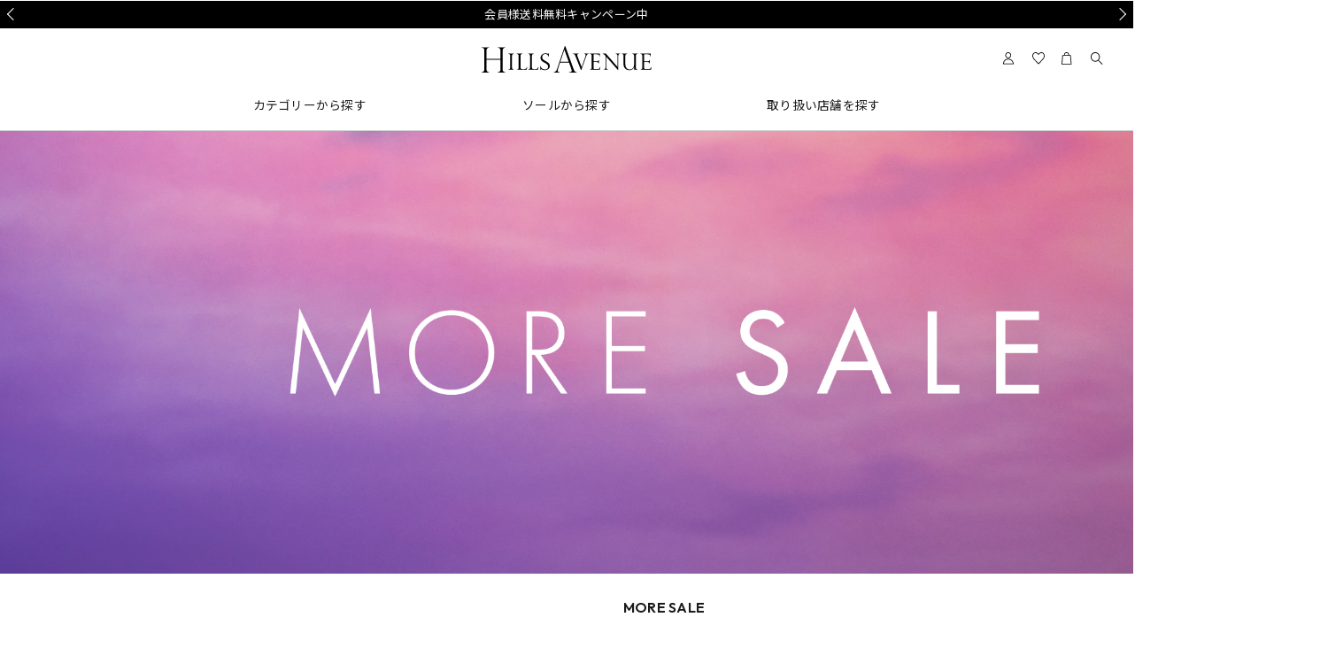

--- FILE ---
content_type: text/html; charset=shift_jis
request_url: https://hillsavenue.com/shop/default.aspx
body_size: 16629
content:
<!DOCTYPE HTML PUBLIC "-//W3C//DTD HTML 4.01 Transitional//EN"
    "http://www.w3.org/TR/html4/loose.dtd">
<html lang="ja">
<head>
<meta http-equiv="Content-Type" content="text/html; charset=Shift_JIS">

<meta name="description" content="大人がときめくエレガントな美しさと、やさしい履きごこちを両立する、ヒルズアヴェニューのレディースシューズ公式オンラインストアです。" />
<meta name="keywords" content="ヒルズアヴェニュー,ヒルズアベニュー,靴,シューズ,レディース,パンプス,歩きやすい靴,履きやすい靴,痛くない靴,外反母趾,ウェーブソール,銀座,厚底,カメリア" />
<title>ヒルズアヴェニュー オンラインストア</title>

<meta name="viewport" content="width=device-width, initial-scale=1, user-scalable=0">

<link rel="apple-touch-icon" href="/ico.png?20241210_2">
<!-- Place favicon.ico in the root directory -->

<meta name="theme-color" content="#ffffff">

<meta http-equiv="content-style-type" content="text/css">
<link rel="stylesheet" type="text/css" href="/css/style.css" media="all">
<link rel="stylesheet" type="text/css" href="/css/display_switch.css" />

<link rel="stylesheet" type="text/css" href="/css/cssreset.css">
<link rel="stylesheet" type="text/css" href="/css/slick.css">
<link rel="stylesheet" type="text/css" href="/css/slick-theme.css">
<!--<link rel="stylesheet" type="text/css" href="/css/footer.css">
<link href="https://fonts.googleapis.com/css?family=Noto+Sans+JP&display=swap" rel="stylesheet">-->

<!--<link rel="stylesheet" type="text/css" href="/css/add_style/common.css" />
<link rel="stylesheet" type="text/css" href="/css/add_style/module/top.css?20210317" />-->

    <link rel="stylesheet" href="https://cdnjs.cloudflare.com/ajax/libs/Swiper/4.5.1/css/swiper.min.css">
    <link rel="stylesheet" href="https://use.typekit.net/ocf2qnr.css">
    <script src="https://cdnjs.cloudflare.com/ajax/libs/object-fit-images/3.2.4/ofi.js"></script>
    <link href="https://fonts.googleapis.com/css2?family=Noto+Sans+JP:wght@100;200;300;400;500;600;700;800;900&family=Outfit:wght@100;200;300;400;500;600;700;800;900&display=swap" rel="stylesheet">
    <link rel="stylesheet" type="text/css" href="/css/top_img.css?v=250926" />

<meta http-equiv="content-script-type" content="text/javascript">
<!-- ユーザーエージェントでデバイスを振り分け -->
<script type="text/javascript">
if (((navigator.userAgent.indexOf('iPhone') > 0 && navigator.userAgent.indexOf('iPad') == -1) || navigator.userAgent.indexOf('iPod') > 0 || navigator.userAgent.indexOf('Android') > 0 && navigator.userAgent.indexOf('Mobile') > 0)) {
        document.write('<link rel="stylesheet" href="/css/add_style/sp/pc_switch.css" type="text/css">');
}
</script>
<script language="JavaScript" type="text/javascript" src="/lib/jquery.js" charset="EUC"></script>
<script language="JavaScript" type="text/javascript" src="/js/jquery.easing.1.3.js"></script>
<script language="JavaScript" type="text/javascript" src="/lib/jquery-ui.js"></script>
<script language="JavaScript" type="text/javascript" src="/lib/jquery.balloon.js"></script>
<script language="JavaScript" type="text/javascript" src="/js/setting.js" charset="utf-8"></script>
<script language="JavaScript" type="text/javascript" src="/js/top.js" charset="utf-8"></script>
<script language="JavaScript" type="text/javascript" src="/js/jquery.nivo.slider.pack.js"></script>
<script language="JavaScript" type="text/javascript" src="/js/common.js"></script>
<script language="JavaScript" type="text/javascript" src="/js/slick.min.js"></script>
<script language="JavaScript" type="text/javascript" src="/js/slick_pc.js"></script>
<!--<script language="JavaScript" type="text/javascript" src="/js/user.js?20210510"></script>-->
<script language="JavaScript" type="text/javascript" src="/js/goods_cartlist_sb.js"></script>
<script language="JavaScript" type="text/javascript" src="/js/search_suggest.js"></script>
<script language="JavaScript" type="text/javascript" src="/js/jquery.bxslider.js"></script>
<script>(function(j){j(function(){$=jQuery=j})})(jQuery);</script>

    <script src="https://cdnjs.cloudflare.com/ajax/libs/Swiper/4.5.1/js/swiper.min.js"></script>
    <script src="https://cdnjs.cloudflare.com/ajax/libs/gsap/3.2.0/gsap.min.js"></script>
    <script src="https://cdnjs.cloudflare.com/ajax/libs/js-cookie/2.2.1/js.cookie.min.js"></script>
    <!--<script src="https://code.jquery.com/jquery-3.4.1.min.js" integrity="sha256-CSXorXvZcTkaix6Yvo6HppcZGetbYMGWSFlBw8HfCJo=" crossorigin="anonymous"></script>-->
    <script src="/js/hills.js?v=240130"></script>


<!--[if IE 8]>
<script language="JavaScript" type="text/javascript" src="/lib/efo/pie_ie678.js"></script>
<script language="JavaScript" type="text/javascript" src="/js/init_ie8.js"></script>
<![endif]-->
<link rel="alternate" type="application/rss+xml" title="【hillsavanue.com】" href="https://hillsavenue.com/shop/topic/feed.rss">
<link rel="icon" href="/favicon48.png?20241212" sizes="48x48" type="image/png">

<!--LINEコンバージョンタグ-->
<script src="https://asset.c-rings.net/script/cr_effectLog-v21a.min.js" type="text/javascript"></script>



<script>
  (function(i,s,o,g,r,a,m){i['GoogleAnalyticsObject']=r;i[r]=i[r]||function(){
  (i[r].q=i[r].q||[]).push(arguments)},i[r].l=1*new Date();a=s.createElement(o),
  m=s.getElementsByTagName(o)[0];a.async=1;a.src=g;m.parentNode.insertBefore(a,m)
  })(window,document,'script','//www.google-analytics.com/analytics.js','ga');

  ga('create', 'UA-21082145-1', 'auto');
  ga('require', 'displayfeatures');
  ga('require', 'linkid', 'linkid.js');
  ga('send', 'pageview');



</script>
<!-- Global site tag (gtag.js) - Google Analytics -->
<script async src="https://www.googletagmanager.com/gtag/js?id=G-5Y13JZ5VMH"></script>
<script>
  const trackingcode = "G-5Y13JZ5VMH";
  window.dataLayer = window.dataLayer || [];
  function gtag(){dataLayer.push(arguments);}
  gtag('js', new Date());
  gtag('config', trackingcode, { user_id: null });
</script>

</head>
<body id="toppage_body" >

<div class="wrapper_">
	<!doctype html>
<div class="hills-top hills-page" id="hills-page">
  <header id="hills-header" class="top_hills-header">
    <div class="top_background"></div>
    <div class="head_news_wrap">
      <div class="head_news_container">
        <div class="head_news">
          <div class="ph1"><a href="/shop/r/r2040/">MORE SALE 開催中</a></div>
          <div class="ph2"><a href="/shop/r/r1001/">会員様送料無料キャンペーン中</a></div>
          <div class="ph3"><a href="/shop/t/t1334/">問い合わせ電話番号の変更について</a></div>
        </div>
      </div>
    </div>
    <div class="main-menu top_main-menu">
      <div class="hills-header-menu" id="hills-header-menu">
        <div class="hills-header-menu-inner">
          <div class="brand_left"></div>
          <div class="brand"> <a href="/shop/">
            <h1 class="hills-logo">
              <svg xmlns="http://www.w3.org/2000/svg" viewBox="0 0 451.62 70.91" class="svg">
                <path class="cls-1" d="M82.09,22.3c.85-.67,1.91-1.02,3.14-1.02h.16c.06,0,.11-.05,.11-.1v-.81c0-.06-.05-.1-.11-.1h-14.12c-.06,0-.11,.05-.11,.1v.76c0,.06,.05,.11,.11,.11h.16c1.16,0,2.2,.33,3.11,.98,.84,.6,1.26,1.76,1.26,3.44V58.05c0,1.59-.43,2.73-1.27,3.4-.87,.69-1.91,1.03-3.1,1.03h-.16c-.06,0-.11,.05-.11,.1v.77c0,.06,.05,.11,.11,.11h14.12c.06,0,.11-.05,.11-.11v-.77c0-.06-.05-.1-.11-.1h-.16c-1.11,0-2.14-.36-3.06-1.06-.89-.69-1.35-1.82-1.35-3.37V25.66c0-1.57,.42-2.7,1.26-3.36Z"/>
                <path class="cls-1" d="M121.28,55.96s-.06-.04-.09-.04l-.94,.17c-.58,1.42-1.16,2.54-1.72,3.3-.54,.75-1.28,1.31-2.2,1.67-1.21,.48-2.5,.73-3.82,.73h-3.33c-1.88,0-3.47-.42-4.48-1.18-.87-.66-1.32-1.89-1.32-3.65V25.84c0-1.72,.44-2.9,1.31-3.52,.86-.62,1.87-.98,3.36-1.28v-.65c0-.06-.05-.1-.11-.1h-14.18s-.06,0-.07,.03c-.02,.02-.03,.05-.03,.07l.11,.83c1.15,.03,2.28,.44,3.2,1.13,.84,.64,1.27,1.81,1.27,3.5V58.05c0,1.41-.39,2.51-1.15,3.28-.76,.77-1.65,1.15-2.63,1.15h-.75c-.06,0-.11,.05-.11,.1v.77c0,.06,.05,.11,.11,.11h25.75s.09-.04,.1-.08l1.73-7.33s0-.07-.02-.09Z"/>
                <path class="cls-1" d="M151.48,55.96s-.06-.04-.09-.04l-.94,.17c-.58,1.43-1.16,2.54-1.71,3.3-.54,.75-1.28,1.31-2.2,1.67-1.21,.48-2.5,.73-3.82,.73h-3.33c-1.88,0-3.47-.42-4.48-1.18-.87-.66-1.31-1.89-1.31-3.65V25.84c0-1.72,.44-2.9,1.31-3.52,.86-.62,1.87-.98,3.36-1.28v-.65c0-.06-.05-.1-.1-.1h-14.2s-.06,0-.07,.03c-.02,.02-.03,.05-.03,.07l.11,.83c1.15,.03,2.32,.45,3.22,1.13,.84,.64,1.27,1.81,1.27,3.5V58.05c0,1.41-.39,2.51-1.15,3.28-.7,.7-1.57,1.08-2.63,1.15h-.75c-.06,0-.11,.05-.11,.1v.77c0,.06,.05,.11,.11,.11h25.75s.09-.04,.1-.08l1.73-7.33s0-.07-.03-.09Z"/>
                <path class="cls-1" d="M178.37,45.75c-1.78-1.72-4.31-3.46-7.51-5.18-1.95-1.07-3.44-1.91-4.54-2.59-1.11-.68-2.08-1.41-2.88-2.18-.8-.76-1.41-1.65-1.82-2.65-.41-1-.62-2.16-.62-3.45,0-1.6,.33-2.97,1.03-4.29,.68-1.28,1.67-2.31,2.92-3.05,1.25-.74,2.71-1.12,4.33-1.12,2.48,0,4.5,.76,6.01,2.25,1.49,1.48,2.42,3.25,2.95,5.51h.63c.06,0,.11-.05,.11-.1v-9.44s-.01-.06-.04-.08c-.02-.02-.05-.03-.09-.03l-.87,.2c-.2,.75-.55,1.11-1.08,1.11s-.88-.07-1.19-.22c-4.61-1.46-9.42-1.19-12.86,.73-2.02,1.13-3.61,2.64-4.71,4.51-1.13,1.92-1.66,3.74-1.66,5.73,0,1.77,.32,3.36,.94,4.73,.62,1.36,1.47,2.56,2.53,3.57,1.05,1,2.09,1.82,3.1,2.44,1,.62,2.52,1.47,4.66,2.62,2.99,1.56,5.25,3.11,6.72,4.6,1.43,1.46,2.16,3.37,2.16,5.68,0,1.17-.27,2.46-.75,3.53-.49,1.11-1.38,2.06-2.66,2.84-1.28,.78-3.02,1.18-5.17,1.18-2.86,0-5.32-.79-7.31-2.35-1.67-1.31-2.91-3.17-3.77-5.68-.08-.22-.38-1.22-.53-1.48h-.66c-.06,0-.1,.05-.1,.1v11.01s.01,.06,.04,.08c.02,.02,.06,.03,.09,.02l.9-.21c.21-.95,.38-1.57,.5-1.83,.05-.12,.17-.28,.57-.28,.12,0,.41,.05,1.09,.26,1.41,.68,2.84,1.22,4.24,1.6,1.39,.38,3.01,.57,4.83,.57,2.89,0,5.35-.56,7.31-1.65,1.97-1.1,3.46-2.53,4.43-4.26,.95-1.67,1.47-3.64,1.47-5.55,0-3.04-.92-5.46-2.74-7.21Z"/>
                <path class="cls-1" d="M367.7,20.3s-.05-.03-.07-.03h-11.25s-.06,.02-.08,.04c-.02,.02-.03,.05-.03,.08l.14,.85c1.47,.06,2.65,.41,3.33,.99,.67,.58,1.08,1.35,1.24,2.31,.17,1.01,.25,2.55,.25,4.59v26.85l-30.97-35.72h-8.24s-.06,.02-.08,.04c-.02,.02-.03,.05-.03,.08l.12,.85c1,.17,1.97,.47,2.79,.87,.74,.36,1.75,1.26,3,2.65l1.38,1.41v27.84c0,2.41-.14,4.23-.42,5.4-.26,1.13-.71,1.92-1.34,2.34-.59,.39-1.45,.65-2.97,.98v.62s.01,.06,.03,.08c.02,.02,.05,.03,.07,.03l11.16-.05s.06-.01,.08-.03c.02-.02,.03-.05,.03-.08l-.14-.82c-1.73-.08-2.99-.6-3.65-1.51-.31-.43-.55-1.16-.72-2.18-.17-1.03-.26-2.66-.26-4.82V28.41l31.47,36.12h.45c.06,0,.11-.05,.11-.11V26.85c0-1.5,.17-2.66,.51-3.45,.32-.75,.78-1.26,1.35-1.51,.62-.27,1.48-.47,2.67-.75,.05,0,.11-.06,.11-.11v-.65s-.01-.05-.03-.07Z"/>
                <path class="cls-1" d="M410.61,22.81c.52-.91,1.69-1.42,3.91-1.78v-.65c0-.06-.05-.1-.11-.1h-14.03s-.06,0-.08,.03c-.02,.02-.03,.05-.03,.07l.1,.76c1.85,.16,3.32,.79,3.84,1.64,.53,.86,.79,1.87,.79,3v23.32c0,5.55-1.55,9.17-4.87,11.4-1.17,.79-2.02,1.36-3.37,1.7-1.47,.37-2.39,.52-3.3,.52-2.27,0-4.2-.57-6.09-1.78-1.84-1.18-3.24-2.85-4.16-4.95-.87-1.99-1.31-5.12-1.31-9.31V25.78c0-1.07,.27-2.05,.79-2.91,.5-.82,1.67-1.36,3.88-1.84v-.65c0-.06-.05-.1-.11-.1h-13.79s-.06,.01-.08,.03c-.02,.02-.03,.05-.03,.07l.12,.78c1.8,.14,3.16,.71,3.66,1.53,.49,.82,.74,1.86,.74,3.08v21.23c0,1.76,.11,3.48,.33,5.12,.22,1.66,.76,3.27,1.6,4.8,1.27,2.32,3.02,4.1,5.34,5.46,2.57,1.51,5.19,2.21,8.27,2.21,2.55,0,4.62-.57,7.37-2.03,2.09-1.11,3.6-2.82,4.99-5.67v6.46c0,.06,.05,.11,.11,.11h9.2s.06-.01,.08-.04c.02-.02,.03-.05,.03-.08l-.13-.87c-.99-.17-1.85-.4-2.49-.66-.62-.24-1.11-.67-1.47-1.26-.36-.6-.54-1.45-.54-2.52V25.72c0-.97,.28-1.95,.82-2.92Z"/>
                <path class="cls-1" d="M62.87,69.84c-4.61-.07-7.05-2.56-7.05-7.2V11.76c0-1.99,.64-3.81,1.86-5.27,1.09-1.3,2.79-1.98,5.29-2.18v-.85c0-.06-.05-.11-.1-.11h-19.97s-.06,0-.08,.03c-.02,.02-.03,.05-.03,.08l.14,1c2.33,.04,4.08,.73,5.19,2.05,1.25,1.47,1.9,3.28,1.9,5.24v21.75c0,.46-.37,.83-.83,.83H13.64c-.38-.05-.67-.36-.69-.73V11.76c0-1.99,.65-3.81,1.88-5.27,1.11-1.31,2.83-1.99,5.35-2.18v-.85c0-.06-.05-.11-.11-.11H.11s-.06,0-.07,.03c-.02,.02-.03,.05-.03,.08l.11,1.01c4.57,.07,6.99,2.59,6.99,7.29V62.64c0,2.12-.68,3.96-1.97,5.31C3.97,69.16,2.33,69.8,0,70v.81c0,.06,.05,.11,.11,.11l20.07-.1-.09-.97c-2.07-.04-3.82-.69-5.04-1.89-1.38-1.35-2.11-3.18-2.11-5.31v-25.47c.03-.44,.38-.77,.82-.77H49.18c.45-.01,.83,.37,.83,.83v25.5c0,2.19-.71,4.03-2.06,5.31-1.21,1.15-2.87,1.76-5.17,1.96v.81c0,.06,.05,.11,.11,.11h19.97c.06,0,.1-.05,.1-.1v-.86c.01-.06-.03-.11-.09-.11Z"/>
                <path class="cls-1" d="M315.51,56.27s-.05-.04-.09-.03l-.85,.18c-.39,1.1-.87,2.04-1.43,2.8-.55,.75-1.32,1.35-2.27,1.77-.97,.43-2.22,.64-3.74,.64h-6.26c-1.51,0-2.47-.37-2.86-1.1-.42-.79-.63-1.75-.63-2.83v-14.16c.04-.4,.36-.7,.76-.72h7.13c.72,0,1.46,.06,2.22,.17,.33,0,.73,.09,1.19,.27,.44,.17,.89,.54,1.36,1.1,.43,.52,.76,1.28,1.21,2.63h.52c.06,0,.11-.05,.11-.1v-10s-.01-.05-.03-.08c-.02-.02-.05-.03-.08-.03h0l-.68,.11c-.17,1.68-.92,2.9-2.07,3.36-1.21,.49-2.6,.74-4.13,.74h-6.71c-.41,0-.76-.32-.8-.72V22.94c0-.45,.37-.81,.83-.81h7.77c4.76,0,7.07,1.67,7.07,5.12v.16c0,.06,.05,.11,.11,.11h.73c.06,0,.11-.05,.11-.11v-7.03c0-.06-.05-.1-.11-.1h-26.06c-.06,0-.11,.05-.11,.1v.81c0,.06,.05,.1,.11,.1h.75c1.39,0,2.37,.45,2.92,1.33,.57,.92,.86,2.02,.86,3.28V58.05c0,1.57-.41,2.71-1.23,3.39-.83,.69-1.69,1.04-2.55,1.04h-.75c-.06,0-.11,.05-.11,.1v.77c0,.06,.05,.11,.11,.11h26.02c.05,0,.09-.04,.1-.08l1.58-7.01s0-.07-.03-.1Z"/>
                <path class="cls-1" d="M451.59,56.27s-.05-.04-.09-.03l-.85,.18c-.39,1.1-.87,2.04-1.43,2.8-.55,.75-1.32,1.35-2.27,1.77-.97,.43-2.22,.64-3.74,.64h-7.95c-1.5,0-2.47-.37-2.85-1.1-.42-.79-.63-1.75-.63-2.83v-14.16c.04-.4,.36-.7,.76-.72h7.98c.72,0,1.46,.06,2.22,.17,.33,0,.73,.09,1.19,.27,.44,.17,.89,.54,1.36,1.1,.43,.52,.76,1.28,1.21,2.63h.6c.06,0,.11-.05,.11-.1v-10s-.01-.06-.04-.08c-.03-.02-.06-.03-.09-.02l-.84,.25c-.17,1.68-.83,2.77-1.96,3.22-1.21,.49-2.6,.74-4.13,.74h-7.55c-.41,0-.75-.32-.8-.72l-.1-17.16c.06,0,.11-.1,.11-.16,0-.45,.37-.81,.83-.81h8.61c4.76,0,7.06,1.67,7.06,5.12v.16c0,.06,.05,.11,.11,.11h.73c.06,0,.11-.05,.11-.11v-7.03c0-.06-.05-.1-.11-.1h-26.9c-.06,0-.11,.05-.11,.1v.81c0,.06,.05,.1,.11,.1h.75c1.39,0,2.37,.45,2.92,1.33,.57,.92,.86,2.02,.86,3.28V58.05c0,1.57-.41,2.71-1.23,3.39-.83,.69-1.69,1.04-2.55,1.04h-.75c-.06,0-.11,.05-.11,.1v.77c0,.06,.05,.11,.11,.11h27.71s.09-.04,.1-.08l1.58-7.01s0-.07-.03-.1Z"/>
                <path class="cls-1" d="M283.89,20.3s-.05-.03-.07-.03h-11.12s-.06,.02-.07,.04c-.02,.02-.03,.05-.03,.08l.1,.79c1.09,.06,2.12,.35,2.83,.79,.57,.35,.86,1.25,.86,2.67,0,.93-.34,2.35-1.02,4.23l-9.59,27.46h0l-11.28-29.54-.1,.03h0l.04-.24c-.03-.12-.07-.22-.1-.31-.31-1.05-.47-1.75-.47-2.07,0-1.2,.32-1.96,.95-2.26,.61-.29,1.44-.52,3.04-.93v-.65c0-.06-.05-.1-.11-.1h-14.61s-.06,0-.08,.03c-.02,.02-.03,.05-.03,.07l.11,.85h.22c1.26,.01,2.39,.39,3.28,1.1,.89,.71,1.62,1.89,2.19,3.51,.08,.15,.09,.22,.11,.32l15.08,38.43h.52s.08-.03,.1-.07l12.63-35.49c.11-.42,1.53-3.53,2.02-4.45,.49-.92,1.09-1.68,1.79-2.25,.66-.54,1.51-.91,2.85-1.3v-.65s-.01-.05-.03-.07Z"/>
                <path class="cls-1" d="M252.79,69.86c-1.25-.12-2.31-.35-3.13-.67-.84-.33-1.76-1.17-2.72-2.51-.93-1.28-1.94-3.4-3-6.28L222.19,0l-1.26,.11-3.05,9.25-17.27,51.31c-1,2.96-2.18,5.21-3.52,6.66-1.3,1.4-3.07,2.25-5.36,2.65v.82c0,.06,.05,.11,.11,.11h15.78s.06,0,.08-.03c.02-.02,.03-.05,.03-.08l-.11-.92c-1.6-.03-3.3-.45-4.24-1.04-.98-.63-1.17-1.84-1.17-3.59,0-1.32,.37-3.1,1.09-5.27l4.61-14.79c.21-.38,.6-.76,1.08-.77l22.64,.02c.46,.05,.92,.48,1.08,.84l5.55,15.96c.01,.11,.03,.24,.18,.53,.58,1.69,.88,3.06,.88,4.06,0,1.77-1.59,2.94-2.95,3.4-1.1,.38-1.93,.61-4.29,.78v.81c0,.06,.05,.11,.11,.11h20.61s.06,0,.07-.03c.02-.02,.03-.05,.03-.08l-.1-.94Zm-21.64-28.29c0,.43-.16,.61-.53,.61l-21.01-.02c-.32-.03-.47-.21-.48-.55l10.47-31.72c.08-.05,.27-.04,.36-.04,.07,0,.35,.93,.35,.93l10.85,30.79Z"/>
              </svg>
            </h1>
            </a></div>
          <div class="hills-header-tool-block">
            <ul class="btns">
              <!--<li class="hills-tool-tel"><a href="tel:0120-183-123">TEL : 0120-183-123</a></li>-->
              <li class="hills-tool-mypage"><a href="/shop/customer/menu.aspx"><i class="hills-icon">
                <svg xmlns="http://www.w3.org/2000/svg" viewBox="0 0 78.01 75.25" class="svg">
                  <path d="M32.3,36.94c-10.18,0-18.47-8.29-18.47-18.47S22.11,0,32.3,0s18.47,8.29,18.47,18.47-8.29,18.47-18.47,18.47Zm0-32.25c-7.6,0-13.78,6.18-13.78,13.78s6.18,13.78,13.78,13.78,13.78-6.18,13.78-13.78-6.18-13.78-13.78-13.78Z"/>
                  <path d="M64.7,73.04H0v-2.34c0-.31,.37-31,32.29-31s34.72,30.49,34.74,30.8l.22,2.54h-2.55Zm-59.86-4.69H61.96c-1.37-6.67-7.09-23.97-29.67-23.97S5.58,61.87,4.84,68.35Z"/>
                </svg>
                </i></a></li>
              <li class="pc_only"><a href="/shop/customer/bookmark.aspx"> <i class="hills-icon">
                <svg xmlns="http://www.w3.org/2000/svg" viewBox="0 0 78.01 75.25" class="svg">
                  <path d="M39,73.2L11.59,45.8c-.22-.22-5.49-5.54-8.85-12.92C-1.91,22.64-.63,13.5,6.44,6.43,11.07,1.8,16.19-.35,21.66,.04c7.89,.56,14.31,6.33,17.34,9.59C42.03,6.37,48.44,.6,56.34,.04c5.47-.38,10.59,1.76,15.22,6.39,7.07,7.07,8.35,16.21,3.7,26.45-3.36,7.38-8.62,12.7-8.85,12.92l-27.41,27.41h0ZM20.45,4.68c-3.74,0-7.33,1.7-10.69,5.06-13.6,13.6,4.38,31.97,5.15,32.74l24.09,24.09,24.09-24.09c.77-.77,18.75-19.14,5.15-32.74-3.62-3.62-7.51-5.31-11.58-5.03-8.72,.62-15.72,9.83-15.79,9.93l-1.88,2.5-1.88-2.5c-.07-.09-7.13-9.32-15.81-9.93-.29-.02-.58-.03-.87-.03h.02Z"/>
                </svg>
                </i> </a></li>
              <li class="hills-tool-cart btn_cart"><a href="/shop/cart/cart.aspx">
                <svg xmlns="http://www.w3.org/2000/svg" viewBox="0 0 78.01 75.25" class="svg">
                  <path d="M63.66,74.05H0L5.31,17.06H58.35l5.31,56.99Zm-58.52-4.69H58.52l-4.44-47.62H9.58l-4.44,47.62Z"/>
                  <path d="M47.58,20.28h-4.69v-4.4c0-1.14-.4-11.2-11.2-11.2-3.39,0-6.03,.95-7.86,2.82-3.08,3.14-3.07,8.02-3.07,8.06v3.85h-4.69v-3.8c0-.23-.09-6.81,4.4-11.39C23.22,1.42,26.99,0,31.68,0c12.57,0,15.89,10.39,15.89,15.88v4.4h.01Z"/>
                </svg>
                <span class="hills-cart-count" id="jscart_replace_"></span> </a></li>
              <li class="hills-tool-search"> <i class="hills-icon">
                <svg xmlns="http://www.w3.org/2000/svg" viewBox="0 0 78.01 75.25" class="svg">
                  <path d="M28.71,57.43C12.88,57.43,0,44.55,0,28.72S12.88,0,28.71,0s28.71,12.88,28.71,28.71-12.88,28.71-28.71,28.71h0Zm0-52.73C15.46,4.69,4.68,15.47,4.68,28.72s10.78,24.03,24.03,24.03,24.03-10.78,24.03-24.03S41.96,4.69,28.71,4.69Z"/>
                  <rect x="57.64" y="42.32" width="4.69" height="37.11" transform="translate(-25.45 63.19) rotate(-46.97)"/>
                </svg>
                </i> </li>
            </ul>
          </div>
        </div>
        <nav class="navbar">
          <div class="hills-header-menu-item">
            <div class="hills-header-menu-name menu-left menu-bold">カテゴリーから探す</div>
            <div class="hills-header-menu-list-block">
              <div class="hills-header-menu-list-block-inner">
                <div class="">
                  <ul class="genre1">
                    <li><a href="/shop/r/r1000/">全商品</a></li>
                    <li><a href="/shop/r/r1001/">新作</a></li>
                    <li><a href="/shop/r/r1002/">定番</a></li>
                    <li><a href="/shop/r/r2040/">セール</a></li>
                    <!--<li><a href="/shop/r/r204041/">期間限定価格</a></li>-->
                    <li><a href="/shop/r/r1099/">雑貨</a></li>
                    <li class="bottom"><a href="/shop/r/r1098/">キッズ</a></li>
                  </ul>
                  <ul class="genre2">
                    <li><a href="/shop/r/r1100/">パンプス</a></li>
                    <li><a href="/shop/r/r1107/">ヒール</a></li>
                    <li><a href="/shop/r/r1106/">フラット</a></li>
                    <li><a href="/shop/r/r1105/">ローファー&amp;スリッポン</a></li>
                    <li><a href="/shop/r/r1104/">レースアップ</a></li>
                    <li><a href="/shop/r/r1103/">ブーツ</a></li>
                    <li><a href="/shop/r/r1101/">オープントゥ</a></li>
                    <li><a href="/shop/r/r1102/">ミュール&amp;サンダル</a></li>
                  </ul>
                  <div class="navigation-banner is-center"> <a href="/shop/r/r1001/">
                    <div class="banner-img"> <img class=" lazyloaded" alt="" title="" src="/img/header/menu_all_new_aw.jpg"> </div>
                    <div class="navigation-banner-content">
                      <h3 class="title">新作一覧</h3>
                    </div>
                    </a> </div>
                  <div class="navigation-banner is-center"> <a href="/shop/r/r1200/">
                    <div class="banner-img"> <img class=" lazyloaded" alt="" title="" src="/img/header/menu_all_hills_aw.jpg"> </div>
                    <div class="navigation-banner-content">
                      <h3 class="title">ヒルズベーシック</h3>
                    </div>
                    </a> </div>
                </div>
              </div>
            </div>
          </div>
          <div class="hills-header-menu-item">
            <div class="hills-header-menu-name menu-bold">ソールから探す</div>
            <div class="hills-header-menu-list-block">
              <div class="hills-header-menu-list-block-inner sole-inner">
                <div class="">
                  <div class="navigation-banner is-center sole-menu"> <a href="/shop/r/r1350/">
                    <div class="banner-img"> <img class=" lazyloaded" alt="" title="" src="/img/header/menu_wave_aw.jpg"> </div>
                    <div class="navigation-banner-content">
                      <h3 class="title">ウェーブソール</h3>
                      <p class="subtitle">支持率No.1ふわふわ5.5cm</p>
                    </div>
                    </a> </div>
                  <div class="navigation-banner is-center sole-menu"> <a href="/shop/r/r1351/">
                    <div class="banner-img"><img class=" lazyloaded" alt="" title="" src="/img/header/menu_clear_aw.jpg"> </div>
                    <div class="navigation-banner-content">
                      <h3 class="title">クリアウェーブソール</h3>
                      <p class="subtitle">見た目スッキリ！5.5cm</p>
                    </div>
                    </a> </div>
                  <div class="navigation-banner is-center sole-menu"> <a href="/shop/r/r1352/">
                    <div class="banner-img"><img class=" lazyloaded" alt="" title="" src="/img/header/menu_ripple_aw.jpg"></div>
                    <div class="navigation-banner-content">
                      <h3 class="title">ウェーブソールリップル</h3>
                      <p class="subtitle">クッション性に優れた3cm</p>
                    </div>
                    </a> </div>
                  <div class="navigation-banner is-center sole-menu"> <a href="/shop/r/r1356/">
                    <div class="banner-img"> <img class=" lazyloaded" alt="" title="" src="/img/header/menu_smart_aw.jpg"> </div>
                    <div class="navigation-banner-content">
                      <h3 class="title">スマートウェーブソール</h3>
                      <p class="subtitle">幅広設計で叶う美シルエット</p>
                    </div>
                    </a> </div>
                  <div class="navigation-banner is-center sole-menu"> <a href="/shop/r/r1354/">
                    <div class="banner-img"> <img class=" lazyloaded" alt="" title="" src="/img/header/menu_fly_aw.jpg"> </div>
                    <div class="navigation-banner-content">
                      <h3 class="title">ウェーブソールフライ</h3>
                      <p class="subtitle">「5.5cm」軽量ヒール</p>
                    </div>
                    </a> </div>
                  <div class="navigation-banner is-center sole-menu"> <a href="/shop/r/r4217/">
                    <div class="banner-img"><img class=" lazyloaded" alt="" title="" src="/img/header/menu_eva_aw.jpg"></div>
                    <div class="navigation-banner-content">
                      <h3 class="title">EVAソール</h3>
                      <p class="subtitle">軽さが魅力3.5cm-5.5cm</p>
                    </div>
                    </a> </div>
                </div>
              </div>
            </div>
          </div>
          <div class="hills-header-menu-item">
            <div class="hills-header-menu-name menu-left menu-bold">取り扱い店舗を探す</div>
            <div class="hills-header-menu-list-block">
              <div class="hills-header-menu-list-block-inner">
                <div class="">
                  <ul>
                    <li><a href="/shop/pages/shop.aspx">直営店舗</a></li>
                    <li><a href="/shop/pages/popup.aspx">期間限定ストア</a></li>
                  </ul>
                  <div class="navigation-banner is-center ginza"> <a href="/shop/pages/shop.aspx">
                    <div class="banner-img"> <img class=" lazyloaded" alt="" title="" src="/img/hills/shop/ginza.jpg"> </div>
                    <div class="navigation-banner-content">
                      <h3 class="title">銀座店</h3>
                    </div>
                    </a> </div>
                </div>
              </div>
            </div>
          </div>
        </nav>
      </div>
    </div>
    <div class="hills-header-search search_words search">
      <form class="hills-search-box" name="frmSearch" method="get" action="/shop/goods/search.aspx">
        <input type="text" name="keyword" value="" placeholder="商品名・品番・キーワード">
        <button type="submit" name="search" value="search"> <img src="/img/header/icon_search.png" alt="検索"> </button>
      </form>
      <div class="hills-close-button"></div>
      <p><a class="filter_link" href="/shop/r/r1000/#filter_accordion">全商品から絞り込む</a></p>
    </div>
    <div class="hills-toggle-button">
      <div class="hills-toggle-inner">
        <div class="hills-toggle-lines"> <span class="hills-line top_hills-line"></span> <span class="hills-line top_hills-line"></span> <span class="hills-line top_hills-line"></span> </div>
      </div>
    </div>
    <div id="hills-menu-view">
      <div class="hills-menu-view-header"> <a href="/shop/" rel="home" class="hills-logo"> 
        <!--<img class="" src="/img/add_img/share/logo_blk.png" alt="HILLS AVENUE">--> 
        </a> </div>
      <div id="hills-menu-view-inner">
        <nav class="hills-menu-navi">
          <div class="hills-menu-navi-item">
            <div class="hills-link-block hills-has-sub"> <span>カテゴリーから探す</span><i class="hills-triangle-icon"></i> </div>
            <div class="hills-list-block ">
              <ul class="bottom">
                <li><a href="/shop/r/r1000/">全商品</a></li>
                <li><a href="/shop/r/r1001/">新作</a></li>
                <li><a href="/shop/r/r1002/">定番</a></li>
                <li><a href="/shop/r/r2040/">セール</a></li>
                <!--<li><a href="/shop/r/r204041/">期間限定価格</a></li>-->
                <li><a href="/shop/r/r1099/">雑貨</a></li>
                <li><a href="/shop/r/r1098/">キッズ</a></li>
              </ul>
              <ul>
                <li><a href="/shop/r/r1100/">パンプス</a></li>
                <li><a href="/shop/r/r1107/">ヒール</a></li>
                <li><a href="/shop/r/r1106/">フラット</a></li>
                <li><a href="/shop/r/r1105/">ローファー&amp;スリッポン</a></li>
                <li><a href="/shop/r/r1104/">レースアップ</a></li>
                <li><a href="/shop/r/r1103/">ブーツ</a></li>
                <li><a href="/shop/r/r1101/">オープントゥ</a></li>
                <li><a href="/shop/r/r1102/">ミュール&amp;サンダル</a></li>
              </ul>
            </div>
          </div>
          <div class="hills-menu-navi-item">
            <div class="hills-link-block hills-has-sub"> <span>ソールから探す</span><i class="hills-triangle-icon"></i> </div>
            <div class="hills-list-block">
              <ul class="comfort-ul">
                <li><a href="/shop/r/r1350/"><img class=" lazyloaded" alt="" title="" src="/img/header/menu_wave_aw.jpg"><br>
                  ウェーブソール
                  <p class="subtitle">支持率No.1ふわふわ5.5cm</p>
                  </a></li>
                <li><a href="/shop/r/r1351/"><img class=" lazyloaded" alt="" title="" src="/img/header/menu_clear_aw.jpg"><br>
                  クリアウェーブソール
                  <p class="subtitle">見た目スッキリ！5.5cm</p>
                  </a></li>
                <li><a href="/shop/r/r1352/"><img class=" lazyloaded" alt="" title="" src="/img/header/menu_ripple_aw.jpg"><br>
                  ウェーブソールリップル
                  <p class="subtitle">クッション性に優れた3cm</p>
                  </a></li>
                <li><a href="/shop/r/r1356/"><img class=" lazyloaded" alt="" title="" src="/img/header/menu_smart_aw.jpg"><br>
                  スマートウェーブソール
                  <p class="subtitle">幅広設計で叶う美シルエット</p>
                  </a></li>
                <li><a href="/shop/r/r1354/"><img class=" lazyloaded" alt="" title="" src="/img/header/menu_fly_aw.jpg"><br>
                  ウェーブソールフライ
                  <p class="subtitle">「5.5cm」軽量ヒール</p>
                  </a></li>
                <li><a href="/shop/r/r4217/"><img class=" lazyloaded" alt="" title="" src="/img/header/menu_eva_aw.jpg"><br>
                  EVAソール
                  <p class="subtitle">軽さが魅力3.5cm-5.5cm</p>
                  </a></li>
              </ul>
            </div>
          </div>
          <div class="hills-menu-navi-item">
            <div class="hills-link-block hills-has-sub"> <span>取り扱い店舗を探す</span><i class="hills-triangle-icon"></i> </div>
            <div class="hills-list-block">
              <ul class="bottom">
                <li><a href="/shop/pages/shop.aspx">直営店舗</a></li>
                <li><a href="/shop/pages/popup.aspx">期間限定ストア</a></li>
              </ul>
            </div>
          </div>
          <div class="hills-menu-navi-item bg_gray"> <a href="/shop/customer/menu.aspx">
            <div class="hills-link-block hills-has-sub">会員登録で500P</div>
            </a> </div>
          <!--<div class="hills-menu-navi-item bg_gray">
            <div class="hills-link-block hills-has-sub"><span><a href="https://page.line.me/eiz4522b?openQrModal=true" target="_blank">LINEで毎月お得</a></span></div>
          </div>-->
          <div class="hills-menu-navi-item bg_gray"> <a href="/shop/customer/bookmark.aspx">
            <div class="hills-link-block hills-has-sub">お気に入り</div>
            </a> </div>
          <div class="hills-menu-navi-item bg_gray"> <a href="/shop/pages/catalog1.aspx">
            <div class="hills-link-block hills-has-sub">カタログ</div>
            </a> </div>
          <div class="hills-menu-navi-item thin">
            <div class="hills-link-block hills-has-sub thin"> <span>ご利用ガイド</span><i class="hills-triangle-icon"></i> </div>
            <div class="hills-list-block">
              <ul>
                <li><a href="/shop/pages/guide_menu.aspx">ご利用ガイドメニュー</a></li>
                <li><a href="/shop/pages/guide2.aspx">会員について</a></li>
                <li><a href="/shop/pages/guide5.aspx">予約と入荷について</a></li>
                <li><a href="/shop/pages/guide4.aspx">ご注文について</a></li>
                <li><a href="/shop/pages/guide3.aspx">送料とお支払いについて</a></li>
                <li><a href="/shop/pages/guide6.aspx">交換と返品について</a></li>
                <li><a href="/shop/pages/guide7.aspx">お手入れ方法について</a></li>
                <li><a href="/shop/pages/guide8.aspx">お友達紹介特典について</a></li>
              </ul>
            </div>
          </div>
          <div class="hills-menu-navi-item thin">
            <div class="hills-link-block hills-has-sub thin"> <span>インフォメーション</span><i class="hills-triangle-icon"></i> </div>
            <div class="hills-list-block">
              <ul>
                <li><a href="/shop/pages/catalog1.aspx">カタログ請求</a></li>
                <li><a href="/shop/mail/mag.aspx">メールマガジン</a></li>
                <li><a href="/shop/customer/agree.aspx">新規会員登録</a></li>
              </ul>
            </div>
          </div>
          <div class="hills-menu-navi-item thin">
            <div class="hills-link-block hills-has-sub thin"> <span>企業情報</span><i class="hills-triangle-icon"></i> </div>
            <div class="hills-list-block">
              <ul>
                <li><a href="https://praia-inc.com/index.html#profile" target="_blank">会社概要</a></li>
                <li><a href="https://praia-inc.com/index.html#recruit" target="_blank">採用情報</a></li>
                <li><a href="/shop/pages/guide_contact3.aspx">お問い合わせ</a></li>
                <li><a href="https://praia-inc.com/" target="_blank">コーポレートサイト</a></li>
              </ul>
            </div>
          </div>
        </nav>
      </div>
      <div class="hills-close-button"></div>
    </div>
  </header>
</div>
<script>
//jQuery(function ($) {
  //$(window).on('scroll', function () {
    //if ($('.top_main-menu').height() < $(this).scrollTop()) {
      //$('.top_hills-header,.top_hills-line,.amount,.navbar,.hills-line,.amount').addClass('change-color');
      //$('svg').attr('class', 'svg_change-color');
    //} else {
      //$('.top_hills-header,.top_hills-line,.amount,.navbar,.hills-line,.amount').removeClass('change-color');
      //$('svg').attr('class', 'svg');
    //}
  //});
//});
	jQuery(document).ready(function(){
var slider = $('.head_news').bxSlider({
mode: "fade",
auto: true,
infiniteLoop: true,
pager: false,
controls: true,
autoHover: true,
touchEnabled: true,
onSliderLoad: function(){
// クリックエリアを矢印に追加
$('.bx-prev').prepend('<div class="click-area"></div>');
$('.bx-next').prepend('<div class="click-area"></div>');
},
onSlideAfter: function(){
// スライドが切り替わった後に自動再生を再開
slider.startAuto();
}
});
});
</script> 

	<div id="block_of_top_body">



		<!doctype html>
<div class="hills-page">
  <main class="hills-main hills-main-top">
    <div class="hills-main-top-inner">
      <div class="top-banner">
        <div class="top-banner-inner"><a href="/shop/r/r2040/">
			<img src="/img/top/WEB_top_01_25AW_more_sale_sp.jpg" class="top-banner_sp" alt="MORE SALE"><img src="/img/top/WEB_top_01_25aw_more_sale_pc.jpg" class="top-banner_pc" alt="MORE SALE">
          </a>
        </div>
      </div>
      <div class="top-banner_text_title"><a href="/shop/r/r2040/">
        <p class="top-banner_text">MORE SALE</p>
        </a> 
         </div>
      <div class="top-items">
        <div class="top-items-inner">
          <div class="top-items-inner-slider slick-slider">
            <div  class="top-items-inner-slider-img-wrap slick-slide slider-item"><a href="/shop/g/g53587-BLKSM-215/">
              <div class="top-items-inner-slider-img"> <img src="/img/goods/L/53587blksm.jpg" class="top-items-img" alt="53587"> </div>
              <div class="top-items-inner-slider-img-title">
                <p>サテンフラワー ブラックスムース</p>
              </div>
              </a> </div>
            <div  class="top-items-inner-slider-img-wrap slick-slide slider-item"><a href="/shop/g/g53587-BLKSD-215/">
              <div class="top-items-inner-slider-img"> <img src="/img/goods/L/53587blksd.jpg" class="top-items-img" alt="53587"> </div>
              <div class="top-items-inner-slider-img-title">
                <p>サテンフラワー ブラックスエード</p>
              </div>
              </a> </div>
            <div  class="top-items-inner-slider-img-wrap slick-slide slider-item"><a href="/shop/g/g53587-BGESM-215/">
              <div class="top-items-inner-slider-img"> <img src="/img/goods/L/53587bgesm.jpg" class="top-items-img" alt="53587"> </div>
              <div class="top-items-inner-slider-img-title">
                <p>サテンフラワー ベージュ</p>
              </div>
              </a> </div>
            <div  class="top-items-inner-slider-img-wrap slick-slide slider-item"><a href="/shop/g/g53587-ETN-215/">
              <div class="top-items-inner-slider-img"> <img src="/img/goods/L/53587etn.jpg" class="top-items-img" alt="53587"> </div>
              <div class="top-items-inner-slider-img-title">
                <p>サテンフラワー エタン</p>
              </div>
              </a> </div>
             <div  class="top-items-inner-slider-img-wrap slick-slide slider-item"><a href="/shop/g/g8448-BLK-215/">
              <div class="top-items-inner-slider-img"> <img src="/img/goods/L/8448blk.jpg" class="top-items-img" alt="8448"> </div>
              <div class="top-items-inner-slider-img-title">
                <p>ストレッチブーティ ブラック</p>
              </div>
              </a> </div>
            <div  class="top-items-inner-slider-img-wrap slick-slide slider-item"><a href="/shop/g/g8448-BRN-215/">
              <div class="top-items-inner-slider-img"> <img src="/img/goods/L/8448brn.jpg" class="top-items-img" alt="8448"> </div>
              <div class="top-items-inner-slider-img-title">
                <p>ストレッチブーティ ブラウン</p>
              </div>
              </a> </div>
            <div  class="top-items-inner-slider-img-wrap slick-slide slider-item"><a href="/shop/g/g8448-TPE-215/">
              <div class="top-items-inner-slider-img"> <img src="/img/goods/L/8448tpe.jpg" class="top-items-img" alt="8448"> </div>
              <div class="top-items-inner-slider-img-title">
                <p>ストレッチブーティ トープ</p>
              </div>
              </a> </div>
          </div>
        </div>
      </div>
      <div class="top-col">
	    <div class="col-cell"> <a href="/shop/r/r1103/">
          <div class="top-col-img"> <img src="/img/top/web_top_02_festival.jpg" class="" alt="ブーツ"> </div>
          </a>
          <div class="copy-cell">
            <p class="top-caption shadow">ブーツ</p>
          </div>
        </div>
        <div class="col-cell"> <a href="/shop/r/r1350/">
          <div class="top-col-img"> <img src="/img/top/web_top_03_festival.jpg" class="" alt="ウェーブソール"> </div>
          </a>
          <div class="copy-cell">
            <p class="top-caption">ウェーブソール</p>
          </div>
        </div>
        <div class="col-cell"> <a href="/shop/r/r1351/">
          <div class="top-col-img"> <img src="/img/top/web_top_04_festival.jpg" class="" alt="クリアウェーブソール"> </div>
          </a>
          <div class="copy-cell">
            <p class="top-caption">クリアウェーブソール</p>
          </div>
        </div>
		<div class="col-cell"> <a href="/shop/r/r4217/">
          <div class="top-col-img"> <img src="/img/top/web_top_05_festival.jpg" class="" alt="EVAソール"> </div>
          </a>
          <div class="copy-cell">
            <p class="top-caption">EVAソール</p>
          </div>
        </div>
      </div>
      <div class="feature">
        <p class="h2-subtitle">注目のアイテム</p>
        <div class="feature_flex"><a href="/shop/r/r1098/" class="feature_img_wrap">
          <div class="feature_img"> <img src="/img/top/WEB_top_06_sp_25aw_12.jpg" class="feature_sp" alt="注目のアイテム"> <img src="/img/top/WEB_top_06_pc_25aw_12.jpg" class="feature_pc" alt="注目のアイテム"> </div>
          </a>
          <div class="feature_text_wrap">
            <p class="feature_text_title">HILLSAVENUE PETIT</p>
            <p class="feature_text">エレガントな美しさとやさしい履き心地をそのままに、<br>キッズサイズで登場しました。</p>
            <p class="feature_more"><a href="/shop/r/r1098/">詳しく見る</a></p>
          </div>
        </div>
      </div>
      <div class="category">
        <p class="h2-subtitle">カテゴリーで見る</p>
        <div class="category-inner">
          <div class="category-inner-item"><a href="/shop/r/r1103/">
            <div><img src="/img/goods/s/22300blksm.jpg" class="" alt="ブーツ"></div>
            <p>ブーツ</p>
            </a> </div>
		  <div class="category-inner-item"><a href="/shop/r/r1105/">
            <div><img src="/img/goods/s/E010024blksd.jpg" class="" alt="ローファー＆スリッポン"></div>
            <p>ローファー&amp;スリッポン</p>
            </a> </div>
          <div class="category-inner-item"><a href="/shop/r/r1100/">
            <div><img src="/img/goods/s/W100036nvysd.jpg" class="" alt="パンプス"></div>
            <p>パンプス</p>
            </a> </div>
		  <div class="category-inner-item"><a href="/shop/r/r1001/">
            <div><img src="/img/goods/s/W100042brn.jpg" class="" alt="新作"></div>
            <p>新作</p>
            </a> </div>
          <div class="category-inner-item"><a href="/shop/r/r1002/">
            <div><img src="/img/goods/s/8503blk_g.jpg" class="" alt="定番"></div>
            <p>定番</p>
            </a> </div>
		  <div class="category-inner-item"><a href="/shop/r/r1000/">
            <div><img src="/img/goods/s/W100003blkem.jpg" class="" alt="全商品"></div>
            <p>全商品</p>
            </a> </div>
          <div class="category-inner-item"><a href="/shop/r/r1098/">
            <div><img src="/img/goods/s/P020017blksd.jpg" class="" alt="キッズ"></div>
            <p>キッズ</p>
            </a> </div>
		  <div class="category-inner-item"><a href="/shop/r/r2040/">
            <div><img src="/img/goods/s/53587blksm.jpg" class="" alt="セール"></div>
            <p>セール</p>
            </a> </div>
        </div>
      </div>
    </div>
    <div class="news-wrap">
      <div class="news"> <span class="news_title">お知らせ</span> </div>
    </div>
  </main>
</div>




</div>
<div id="block_of_topic">
<div id="news">
<div id="news_container">
<h2 class="title1"><!--<img src="/img/add_img/title/news.png" width="560" height="29" alt="news"/>-->NEWS<span>お知らせ</span></h2>
<dl class="news_inner">


	
	<a href="/shop/t/t1334/">
	

	
	<dt>
	
		
	
	</dt>
	<dd><span class="date">2026/01/14</span><span class="text">お電話での「受付時間」の変更について</span></dd>
	
	
	
	</a>
	



</dl>

</div>
</div>
</div><div id="block_of_top_free1">



		



</div>
<div id="block_of_top_free2">



		



</div>

	<div class="leftmenuframe_">
		

	</div>
	<div class="rightmenuframe_">
		

	</div>
<div id="footer">
	<div class="footer_inner_">
		<div class="change_mode_">
  <a class="change_mode_" href="?ismodesmartphone=on">スマートフォン</a><span class="now_mode_">PC</span>
</div>
		<div class="hills-top hills-page">
  <div class="frame">
    <ul class="headline">
      <li><a href="/shop/customer/menu.aspx">LINE ID連携で1,000円クーポン</a></li>
      <li><a href="/shop/pages/guide6.aspx#exchange">サイズ交換無料</a></li>
      <li><a href="/shop/pages/guide6.aspx#return">返品着払い可</a></li>
      <li><a href="/shop/customer/menu.aspx">LINE ID連携で1,000円クーポン</a></li>
      <li><a href="/shop/pages/guide6.aspx#exchange">サイズ交換無料</a></li>
      <li><a href="/shop/pages/guide6.aspx#return">返品着払い可</a></li>
      <li><a href="/shop/customer/menu.aspx">LINE ID連携で1,000円クーポン</a></li>
      <li><a href="/shop/pages/guide6.aspx#exchange">サイズ交換無料</a></li>
      <li><a href="/shop/pages/guide6.aspx#return">返品着払い可</a></li>
    </ul>
  </div>
  <div class="explore-more-wrap">
    <div class="explore-more"> <span class="explore-more_title">詳しく見る</span>
      <ul class="explore-more_links">
        <li class="explore-more_links_link"> <a href="/shop/r/r1001/" class="explore-more_links_link_a"> <span class="explore-more_links_link_title">新作</span> </a> </li>
        <li class="explore-more_links_link"> <a href="/shop/r/r2040/" class="explore-more_links_link_a"> <span class="explore-more_links_link_title">セール</span> </a> </li>
        <li class="explore-more_links_link"> <a href="/shop/r/r1105/" class="explore-more_links_link_a"> <span class="explore-more_links_link_title">ローファー&amp;スリッポン</span> </a> </li>
        <li class="explore-more_links_link"> <a href="/shop/r/r4219/" class="explore-more_links_link_a"> <span class="explore-more_links_link_title">プラットフォームソール</span> </a> </li>
        <li class="explore-more_links_link"> <a href="/shop/r/r1100/" class="explore-more_links_link_a"> <span class="explore-more_links_link_title">パンプス</span> </a> </li>
        <li class="explore-more_links_link"> <a href="/shop/r/r1107/" class="explore-more_links_link_a"> <span class="explore-more_links_link_title">ヒール</span> </a> </li>
        <li class="explore-more_links_link"> <a href="/shop/r/r1106/" class="explore-more_links_link_a"> <span class="explore-more_links_link_title">フラット</span> </a> </li>
        <li class="explore-more_links_link"> <a href="/shop/r/r1104/" class="explore-more_links_link_a"> <span class="explore-more_links_link_title">レースアップ</span> </a> </li>
        <li class="explore-more_links_link"> <a href="/shop/r/r1103/" class="explore-more_links_link_a"> <span class="explore-more_links_link_title">ブーツ</span> </a> </li>
        <li class="explore-more_links_link"> <a href="/shop/r/r1000/" class="explore-more_links_link_a"> <span class="explore-more_links_link_title">全商品</span> </a> </li>
      </ul>
    </div>
  </div>
  <footer class="hills-footer" id="footer">
    <div class="hills-wrap">
      <div class="hills-footer-menu-block">
        <div class="hills-footer-menu-item">
          <div class="hills-footer-menu-title"><span>ご利用ガイド</span><i class="hills-triangle-icon"></i></div>
          <ul>
            <li><a href="/shop/pages/guide_menu.aspx">ご利用ガイドメニュー</a></li>
            <li><a href="/shop/pages/guide_rule3.aspx">ご利用規約について</a></li>
            <li><a href="/shop/pages/guide_rule3.aspx#privacy">個人情報について</a></li>
            <li><a href="/shop/pages/guide_rule2.aspx">特定商取引について</a></li>
          </ul>
        </div>
        <div class="hills-footer-menu-item">
          <div class="hills-footer-menu-title"><span>インフォメーション</span><i class="hills-triangle-icon"></i></div>
          <ul>
            <li><a href="/shop/pages/25aw_lookbook.aspx">25AW LOOK BOOK</a></li>
            <li><a href="/shop/mail/mag.aspx">メールマガジン</a></li>
            <li><a href="/shop/customer/agree.aspx">新規会員登録</a></li>
            <li><a href="/shop/pages/article.aspx">特集記事</a></li>
          </ul>
        </div>
        <div class="hills-footer-menu-item">
          <div class="hills-footer-menu-title"><span>店舗情報</span><i class="hills-triangle-icon"></i></div>
          <ul>
            <li><a href="/shop/pages/shop.aspx">直営店舗</a></li>
            <li><a href="/shop/pages/popup.aspx">期間限定ストア</a></li>
          </ul>
        </div>
        <div class="hills-footer-menu-item">
          <div class="hills-footer-menu-title"><span>企業情報</span><i class="hills-triangle-icon"></i></div>
          <ul>
            <li><a href="https://praia-inc.com/index.html#profile" target="_blank">会社概要</a></li>
            <li><a href="https://praia-inc.com/index.html#recruit" target="_blank">採用情報</a></li>
            <li><a href="/shop/pages/guide_contact3.aspx">お問い合わせ</a></li>
            <li><a href="https://praia-inc.com/" target="_blank">コーポレートサイト</a></li>
          </ul>
        </div>
      </div>
      <ul class="hills-sns-links">
        <li><a href="https://line.me/R/ti/p/%40eiz4522b" target="_blank"><img src="/img/footer/icon_line.jpg"></a> </li>
        <li><a href="https://www.instagram.com/hillsavenue_official/" target="_blank"><img src="/img/footer/icon_insta.jpg"></a> </li>
      </ul>
      <div class="hills-footer-bottom">
        <div class="hills-copyright">&#169; 2012 PRAIA,inc. All Rights Reserved.</div>
      </div>
    </div>
  </footer>
</div>
<script>
    window.onload = function(){
        const loadscript = document.createElement('script');
        loadscript.src = '/js/enhanced_ecommerce_fb.js';
        document.getElementsByTagName('head')[0].appendChild(loadscript);
    }
</script> 

	</div>
</div>
</div>
<!-- Google Analytics -->
<script async src="https://www.googletagmanager.com/gtag/js?id=UA-21082145-1"></script>
<script>
  window.dataLayer = window.dataLayer || [];
  function gtag(){dataLayer.push(arguments);}
  gtag('js', new Date());

  gtag('config', 'UA-21082145-1');
</script>
<!-- End of Google Analytics -->


<!-- WorldShopping Checkout -->
<script type="text/javascript" charset="UTF-8" async="true" src="https://checkout-api.worldshopping.jp/v1/script?token=hillsavenue_com"></script>
<!-- End of WorldShopping Checkout -->


<!--Clarity Tag -->
<script type="text/javascript">
    (function(c,l,a,r,i,t,y){
        c[a]=c[a]||function(){(c[a].q=c[a].q||[]).push(arguments)};
        t=l.createElement(r);t.async=1;t.src="https://www.clarity.ms/tag/"+i;
        y=l.getElementsByTagName(r)[0];y.parentNode.insertBefore(t,y);
    })(window, document, "clarity", "script", "hpu0auy9z0");
</script>
<!--End of Clarity Tag -->


<!-- Meta Pixel Code -->
<script>
!function(f,b,e,v,n,t,s)
{if(f.fbq)return;n=f.fbq=function(){n.callMethod?
n.callMethod.apply(n,arguments):n.queue.push(arguments)};
if(!f._fbq)f._fbq=n;n.push=n;n.loaded=!0;n.version='2.0';
n.queue=[];t=b.createElement(e);t.async=!0;
t.src=v;s=b.getElementsByTagName(e)[0];
s.parentNode.insertBefore(t,s)}(window, document,'script',
'https://connect.facebook.net/en_US/fbevents.js');
fbq('init', '1771601299968632');
fbq('track', 'PageView');
</script>
<noscript><img height="1" width="1" style="display:none"
src="https://www.facebook.com/tr?id=1771601299968632&ev=PageView&noscript=1"
/></noscript>
<!-- End of Meta Pixel Code -->


<!-- IM-UID ecmarketing -->
<script type="text/javascript">
 (function(w,d,s){
  var f=d.getElementsByTagName(s)[0],j=d.createElement(s);
  j.async=true;j.src='https://dmp.im-apps.net/js/1017631/0001/itm.js';
  f.parentNode.insertBefore(j, f);
 })(window,document,'script');
</script>
<!-- End of IM-UID ecmarketing -->


<!-- Google tag (gtag.js) ecmarketing -->
<script async src="https://www.googletagmanager.com/gtag/js?id=AW-16578183037"></script>
<script>
  window.dataLayer = window.dataLayer || [];
  function gtag(){dataLayer.push(arguments);}
  gtag('js', new Date());

  gtag('config', 'AW-16578183037');
</script>
<!-- End of Google tag (gtag.js) ecmarketing -->

<!-- AIチャット -->
<link rel="stylesheet" href="https://chatbot.ecbeing.io/data/chatbot.css">
<script id="ai-chatbot" src="https://chatbot.ecbeing.io/data/chatbot.js" charset="utf-8" data-chatbottenantcode="hillsavenue" data-referencedisplaymode="ogp_title" data-chatbottitle="AIチャット" data-chatbotdescription="お困りごとはございませんか？<br>AIチャットが質問にお答えします。" data-chatbotdisclaimer="回答内容の正当性を保証する機能ではございません" data-chatbotfirstmessage="サイトのご利用方法やお探しの商品などご質問を入力してください。" data-chatbotinputplaceholder="メッセージを入力" data-errormsgdefault="恐れ入りますが、質問にお答えすることができません。" data-errormsg429="ご利用いただける回数を超えたため、恐れ入りますが数分待ってから再度お試しください。"  data-chatbothidebutton="true"  data-chatbothidespan="5"  data-ga4MeasumentId="G-5Y13JZ5VMH"  data-isga4ecbeingused="false"  ></script>
<link rel="stylesheet" href="/css/chatbot_override.css?250414_1">                          
<!-- end of AIチャット -->

<!-- Sechstant MessagingService -->
	<script>
	window.__msgsvc = window.__msgsvc || {};
	__msgsvc.hostname = 'masvc-prod03-function-outside-accesslog.azurewebsites.net';
	__msgsvc.tid = 'praia';
	__msgsvc.gid = '00000000-0000-0000-0000-000000000000';
	__msgsvc.sid = '';
	</script>	
<!-- Sechstant End of MessagingService -->

<!-- Sechstant MessagingService -->
<script src="//masvcuploadprod03storage.blob.core.windows.net/content/msgsvc.js" charset="UTF-8" ></script>
<!-- Sechstant End of MessagingService -->


<script src="/js/jquery-1.11.3.min.js"></script>
<script src="/js/migrate.js"></script>
<script src="/js/slick.min.js"></script>
<script src="/js/script.js"></script>
</body>
</html>



--- FILE ---
content_type: text/css
request_url: https://hillsavenue.com/css/s_lmr.css?20230905
body_size: 1031
content:
@charset "Shift_JIS";
/* --------------------------------------------------------------------
	表示幅：固定
	表示順：左メニュー・メインコンテンツ・右メニュー
-------------------------------------------------------------------- */
div.wrapper_ {
  width: 100%;
  margin: 116px auto 0;
  text-align: left;
}

div.container_ {
  width: 1000px;
  margin: 150px auto 0;
  zoom: 1;
}

div.contents_ {
  float: left;
  display: inline;
  zoom: 1;
}

div.container_:after,
div.contents_:after {
  content: "";
  display: block;
  height: 0;
  font-size: 0;
  clear: both;
  visibility: hidden;
}

/* トップページ左メニュー */
#toppage_body div.leftmenuframe_ {
  width: 160px;
  margin: 0 20px 0 0;
  float: left;
  zoom: 1;
}

#toppage_body div.leftmenuframe_:after {
  content: "";
  display: block;
  height: 0;
  font-size: 0;
  clear: both;
  visibility: hidden;
}

/* 左メニュー */
div.leftmenuframe_ {
  margin: 0;
  zoom: 1;
}

div.leftmenuframe_:after {
  content: "";
  display: block;
  height: 0;
  font-size: 0;
  clear: both;
  visibility: hidden;
}

/* 右メニュー */
div.rightmenuframe_ {
  width: 100%;
  zoom: 1;
  clear: both;
}

div.rightmenuframe_:after {
  content: "";
  display: block;
  height: 0;
  font-size: 0;
  clear: both;
  visibility: hidden;
}

/* トップページメインフレーム */
#toppage_body div.mainframe_ {
  width: 820px;
  float: right;
  zoom: 1;
}

#toppage_body div.mainframe_:after {
  content: "";
  display: block;
  height: 0;
  font-size: 0;
  clear: both;
  visibility: hidden;
}

#toppage_body div.container_ div.contents_ {
  width: 1000px;
}

/* メインフレーム */
div.mainframe_ {
  width: 1000px;
  margin: 0 auto;
  clear: both;
  zoom: 1;
}

div.mainframe_:after {
  content: "";
  display: block;
  height: 0;
  font-size: 0;
  clear: both;
  visibility: hidden;
}

div.container_ div.contents_ {
  width: 1000px;
  padding-bottom: 20px;
}

div.single_mainframe_ {
  /*float: right;*/
  zoom: 1;
}

div.single_mainframe_:after {
  content: "";
  display: block;
  height: 0;
  font-size: 0;
  clear: both;
  visibility: hidden;
}

div.col1_ {
  width: 1000px;
  min-height: 480px;
  padding: 0 0 30px 0;
  margin: 150px auto 0;
}

div.order_col1_ {
  width: 1000px;
  padding: 0 0 30px 0;
  min-height: 480px;
  margin: 150px auto 0;
}

div.col2_ {
  padding: 0 0 30px 0;
  min-height: 480px;
  margin: 0 auto;
}

/* 左メニュー有（ニューアイテム） */
div.contents_.have_leftmenu_ div.leftmenuframe_ {
  width: 195px;
  margin: 0 20px 0 0;
  float: left;
  zoom: 1;
}

div.contents_.have_leftmenu_ div.mainframe_ {
  width: 750px;
  float: right;
}

/* シークレットセール */
.secret {
  display: -webkit-box;
  display: -ms-flexbox;
  display: flex;
}

.secret li {
  text-align: center;
  width: 33.333%;
  border-left: 1px solid #c8141f;
  border-top: 1px solid #c8141f;
  border-bottom: 1px solid #c8141f;
}

.secret li:last-child {
  border-right: 1px solid #c8141f;
}

.secret li a {
  padding: 10px 0px;
  overflow: hidden;
  color: #c8141f;
  font-size: 17px;
  text-align: center;
  display: block;
}

.secret li a:hover,
.secret li.on a {
  background: #c8141f;
  color: #ffffff;
  text-decoration: none;
}

/*ジャンルオール*/
.hills_all {
  overflow: hidden;
}

.hills_all li {
  width: 468px;
  float: left;
  margin-bottom: 20px;
  position: relative;
}

.hills_all li:nth-child(even) {
  margin-left: 62px;
}

.hills_all li img {
  width: 468px;
}

.hills_all li a:hover img {
  opacity: 0.8;
}

.genre_clear {
  overflow: hidden;
}

.genre_clear li {
  width: 500px;
  float: left;
}

.overwhite:hover {
  opacity: 0.8;
}

/*ジャンルパンクズ*/
.bread_cr_pc {
  display: block;
  font-size: 13px;
  width: 1000px;
  margin: 20px auto;
}

.bread_cr_pc li {
  display: inline;
  list-style-type: none;
  line-height: 2;
}

.bread_cr_pc li:after {
  content: ">";
  margin: 0 8px;
}

.bread_cr_pc li:last-child:after {
  content: none;
}

.bread_cr_pc a {
  color: #1a1a1a;
}

.bread_cr_pc a:hover {
  text-decoration: underline;
  color: #1a1a1a;
}

/* 商品一覧用 */
.product-list-page div.container_ {
  width: 1500px;
}
.product-list-page div.container_ .contents_ {
  display: block;
  width: 100%;
  margin: 0 auto;
  float: none;
}
.product-list-page div.container_ .mainframe_ {
  width: 100%;
}

.product-list-page .bread_cr_pc {
  width: 100%;
}

.product-detail div.container_ {
  width: 1500px;
}

.product-detail div.container_ .contents_,
.product-detail div.container_ .contents_ .mainframe_ {
  width: 100%;
}


--- FILE ---
content_type: text/css
request_url: https://hillsavenue.com/css/chatbot_override.css?250414_1
body_size: 711
content:
@charset "UTF-8";
.chatbot-header {
  background: url('/img/sys/ai_chat_logo_ivr.png') center left 15px / 32px auto no-repeat;
}
.chatbot-header {
  background-color: #000000;
}
.chatbot-title, .chatbot-title * {
  color: #ffffff;
}
.chatbot-disclaimer {
  color: #ffffff;
}
.is-open .close-chatbot {
    background-color: rgba(255, 255, 255, 0);
}
.question-choice {
	color: #000;
}
.feedback-button {
    opacity: 1;
}
@media screen and (max-width: 800px) {
  .chatbot-header {
    background-position: top 8px center;
  }
}
.chatbot-message-bot-icon {
  background: url('/img/sys/ai_chat_logo_blk.png') center center / 32px auto no-repeat;
}
.feedback-button.good {
  background: url('/img/sys/ai_chat_good.png');
  background-size: contain;
  background-repeat: no-repeat;
  background-position: center;
}
.feedback-button.bad {
  background: url('/img/sys/ai_chat_bad.png');
  background-size: contain;
  background-repeat: no-repeat;
  background-position: center;
}
.chatbot-message-bot {
  background-color: #f4f4ec;
}
.chatbot-message-bot {
  color: #222222;
}
.chatbot-message-bot.message-error {
  background-color: #ffffff;
}
.chatbot-message-user {
  background-color: #e8e8e8;
}
.chatbot-message-user {
  color: #222222;
}
.chatbot-answer-reference-url a {
  color: #000000;
}
.chatbot-content {
  background-color: #ffffff;
}
.send-chat {
  background: url('/img/sys/ai_chat_send.png') center center / 20px auto no-repeat;
}
.mic-chat {
  background: url('/img/sys/ai_chat_mic.png') center center / 20px auto no-repeat;
}
.chatbot-footer {
  background-color: #f5f5f5;
}
.chatbot-container {
  overflow: visible;
}
.hide-chatbot {
  position: absolute;
  top: -20px;
  right: -20px;
  background: #DEDEDE;
  border: none;
  border-radius: 50%;
  box-shadow: 0 0 6px rgba(0, 0, 0, 0.2);
  width: 30px;
  height: 30px;
  display: flex;
  align-items: center;
  justify-content: center;
  cursor: pointer;
  z-index: 1;
}
.hide-chatbot-icon {
  width: 20px;
  height: 20px;
  background: url('https://chatecbstgstrgoutside.blob.core.windows.net/data/design/chatbot-hide.svg') center center / 23px auto no-repeat;
}
.chatbot-header {
  border-radius: 8px 8px 0 0;
}
@media screen and (max-width: 800px) {
  .hide-chatbot {
    right: -10px;
  }
  .chatbot-header {
    border-radius: 5px 5px 0 0;
  }
  .chatbot-container .chatbot-frame {
    transform: scale(0.5);
    transition: inherit;
    transform-origin: bottom right;
  }
  .chatbot-container.is-open .chatbot-frame {
    transform: scale(1.0);
  }
}

--- FILE ---
content_type: application/javascript
request_url: https://hillsavenue.com/js/top.js
body_size: 2026
content:
jQuery(function($){

	$.fn.extend({
		// ヘッドラインアニメーション
		headLine:function(options){
			var defaults={
				speed:600,
				easing:"easeOutQuart",
				h:30,
				interval:5000
			};
			var op=$.extend(defaults,options);
			var $t=$(this);
			var $frame=$t.find(".frame");
			var $move=$t.find(".move");
			var $elm=$move.find("li");
			var index=0;
			var len=$elm.length;
			var bool=true;
			// 上下スライド
			var slide=function(){
				$move.animate({ top:-(op.h*index)+"px" },op.speed,op.easing,function(){
					index=(index==len-1)?len*2-1:(index==len*2)?len:index;
					$(this).css({ top:-(op.h*index)+"px" });
					bool=true;
				});
			}
			// 自動切り替え
			var autoInterval=null;
			var autoChange=function(){
				if(op.interval){
					autoInterval=setTimeout(function(){
						if(bool){
							bool=false;
							index=index+1;
							clearTimeout(autoInterval);
							slide();
							autoChange();
						}
					},op.interval);
				}
			}

			if(len>1){
				// サムネイルを複製
				for(var i=0;i<len;i++){
					$move.append($elm.eq(i).clone(true));
					$move.prepend($elm.eq(len-(i+1)).clone(true));
				}
				$elm=$move.find("li");
				$move.css({ top:-(op.h*len)+"px" });
				index=len;
				$(window).on("load",function(){
					$elm.fadeIn(op.speed);
					autoChange();
				});
			}else{
				$move.css({ top:-op.h+"px" });
				$elm.show();
				$(window).on("load",function(){
					$move.animate({ top:0 },op.speed,op.easing);
				});
			}

		},
		// TOPメインアニメーション
		topMainAnimation:function(options){
			var defaults={
				w:{
					main:1200,
					thumb:166
				},
				speed:{
					main:600,
					thumb:300
				},
				easing:{
					main:"swing",
					thumb:"easeOutQuart"
				},
				interval:0
			};
			var op=$.extend(defaults,options);
			var $t=$(this);
			var $main=$t.find(".main");
			var $m_frame=$main.find(".frame");
			var $m_move=$main.find(".move");
			var $m_elm=$m_move.find("li");
			var $thumb=$t.find(".thumb");
			var $t_frame=$thumb.find(".frame");
			var $t_move=$thumb.find(".move");
			var $t_elm=$t_move.find("li");
			var direct={
				prev:$('<a class="prev" href="#">&nbsp;</a>'),
				next:$('<a class="next" href="#">&nbsp;</a>')
			};
			var len=$m_elm.length;
			var len2=len;
			var index={
				main:len,
				thumb:len
			};
			var bool=true;
			// スライド
			var slideMain=function(){
				$m_move.stop(true,true).animate({ left:-(op.w.main*index.main)+"px" },op.speed.main,op.easing.main,function(){
					index.main=(index.main==len-1)?len*2-1:(index.main==len*2)?len:index.main;
					index.main=(index.main>len*2)?index.main-len*2:index.main;
					index.main=(index.main<len)?index.main+len:index.main;
					$(this).css({ left:-(op.w.main*index.main)+"px" });
					bool=true;
				});
			};
			var slideThumb=function(){
				itemCurrent();
				slideMain();
				$t_move.stop(true,true).animate({ left:-(op.w.thumb*index.thumb)+"px" },op.speed.thumb,op.easing.thumb,function(){
					index.thumb=(index.thumb==len-1)?len*2-1:(index.thumb==len*2)?len:index.thumb;
					$(this).css({ left:-(op.w.thumb*index.thumb)+"px" });
				});
			};
			// カレント表示
			var itemCurrent=function(){
				$m_elm.removeClass("on");
				$m_elm.eq(index.main-len).addClass("on");
				$m_elm.eq(index.main).addClass("on");
				$m_elm.eq(index.main-len*2).addClass("on");
				$t_elm.removeClass("on");
				$t_elm.eq(index.main-len).addClass("on");
				$t_elm.eq(index.main).addClass("on");
				$t_elm.eq(index.main-len*2).addClass("on");
			};
			// サイズ設定
			var sizeSet=function(){
				var main_m_l=Math.floor((GN.ww()-op.w.main)/2);
				main_m_l=(main_m_l>0)?main_m_l:0;
				$m_move.width(op.w.main*len2).css({ left:"-"+(op.w.main*index.main)+"px",marginLeft:main_m_l+"px" });
				$t_move.width(op.w.thumb*len2).css({ left:"-"+(op.w.thumb*index.thumb)+"px" });
			};
			// 自動切り替え
			var autoInterval=null;
			var autoSlide=function(){
				if(op.interval){
					autoInterval=setTimeout(function(){
						if(bool){
							bool=false;
							clearTimeout(autoInterval);
							index.main=index.main+1;
							index.thumb=index.thumb+1;
							slideThumb();
							autoSlide();
						};
					},op.interval);
				};
			};

			// スライドリストを複製
			for(var i=0;i<len;i++){
				$m_move.append($m_elm.eq(i).clone(true));
				$m_move.prepend($m_elm.eq(len-(i+1)).clone(true));
				$t_move.append($t_elm.eq(i).clone(true));
				$t_move.prepend($t_elm.eq(len-(i+1)).clone(true));
			}
			$m_elm=$m_move.find("li");
			$t_elm=$t_move.find("li");
			len2=$m_elm.length;
			itemCurrent();
			$thumb.append(direct.prev,direct.next);

			$(window).on({
				"load":function(){
					sizeSet();
					clearTimeout(autoInterval);
					autoSlide();
				},
				"resize":function(){
					sizeSet();
					clearTimeout(autoInterval);
					autoSlide();
				}
			});

			// 前へ
			direct.prev.off("click");
			direct.prev.on("click",function(){
				if(bool){
					bool=false;
					index.main=index.main-1;
					index.thumb=index.thumb-1;
					clearTimeout(autoInterval);
					slideThumb();
					autoSlide();
				}
				return false;
			});

			// 次へ
			direct.next.off("click");
			direct.next.on("click",function(){
				if(bool){
					bool=false;
					index.main=index.main+1;
					index.thumb=index.thumb+1;
					clearTimeout(autoInterval);
					slideThumb();
					autoSlide();
				}
				return false;
			});

			$m_elm.each(function(){
				var $this=$(this);
				$this.find("a").off("click");
				$this.find("a").on("click",function(){
					if(bool&&!$this.hasClass("on")){
						bool=false;
						var index_check=index.main;
						index.main=$m_elm.index($this);
						if(index_check<index.main&&(index.thumb==index.main||(index.thumb==len&&len*2==index.main))){
							index.thumb=index.thumb+1;
						}else if(index_check>index.main&&(index.thumb==index.main+1)){
							index.thumb=index.thumb-1;
						};
						clearTimeout(autoInterval);
						slideThumb();
						autoSlide();
						return false;
					};
				});
			});

			$t_elm.each(function(){
				var $this=$(this);
				$this.find("a").off("click");
				$this.find("a").on("click",function(){
					if(bool){
						bool=false;
						index.main=$t_elm.index($this);
						clearTimeout(autoInterval);
						slideThumb();
						autoSlide();
					};
					return false;
				});
			});

		},
		// 商品検索ホットキーワード
		productsSearchHotkeyword:function(options){
			var defaults={
				target:"#nav_search .words li"
			};
			var op=$.extend(defaults,options);
			var $t=$(this);
			var $slide=$t.find(".slide");
			var $target=$(op.target);
			var len=$target.length;

			for(var i=0;i<len;i++){
				$slide.find(".move").append($target.eq(i).clone(true));
			}

			$slide.slideAnimation({
				w:170,
				group:4
			});

		},
		// 商品検索カテゴリー
		productsSearchCategory:function(options){
			var defaults={
				speed:300
			};
			var op=$.extend(defaults,options);
			var $t=$(this);
			var $link=$t.find("a");
			var $id=$($link.attr("href"));
			$link.off("click");
			$link.on("click",function(){
				if($id.is(":hidden")){
					$(this).addClass("on");
					$id.slideDown(op.speed);
				}else{
					$id.slideUp(op.speed,function(){
						$link.removeClass("on");
					});
				}
				return false;
			});
		},
		// ランキングもっと見る
		rankingMore:function(options){
			var defaults={
				speed:300
			};
			var op=$.extend(defaults,options);
			var $t=$(this);
			var $more=$t.find("a");
			var $id=$($more.attr("href"));
			$more.off("click");
			$more.on("click",function(){
				if($id.is(":hidden")){
					$(this).find("strong").text("−");
					$(this).find("span").text("閉じる");
					$id.slideDown(op.speed);
				}else{
					$(this).find("strong").text("＋");
					$(this).find("span").text("すべて見る");
					$id.slideUp(op.speed);
				}
				return false;
			});
		}
	});

	$("#head_line").headLine();
	$("#products_search .words").productsSearchHotkeyword();
	$("#top_main .slide_area").topMainAnimation({ interval:$("#top_main .slide_area").data("slide-interval") });
	$("#products_search .cat_new_media .cat").productsSearchCategory();
	$("#ranking .btn_more").rankingMore();
    $("#topic .btn_more").rankingMore();
	$("#information .btn_more").rankingMore();

});

--- FILE ---
content_type: application/javascript
request_url: https://hillsavenue.com/js/slick_pc.js
body_size: -5
content:
jQuery(function(){
  jQuery('.slick-slider').slick({
      infinite: true,
      slidesToShow: 4,
      slidesToScroll: 4
    });
});